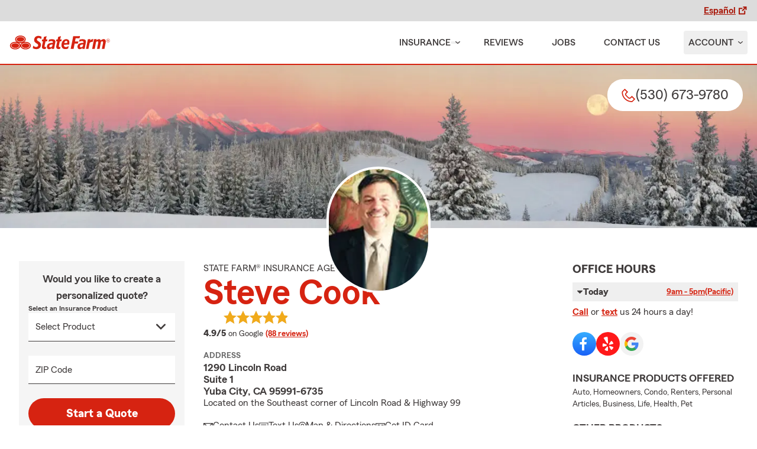

--- FILE ---
content_type: text/html; charset=utf-8
request_url: https://scookinsurance.com/
body_size: 892
content:

        <!DOCTYPE html>
        <html lang="en">
        <head>
            
<!--//
                                           🧡 Brought you by the fine servers of  🧡
                                            ╔╦╗┬┬─┐┬ ┬┌─┐  ╦═╗┌─┐┌─┐┌─┐┌─┐┬─┐┌─┐┬ ┬
                                            ║║║│├┬┘│ │└─┐  ╠╦╝├┤ └─┐├┤ ├─┤├┬┘│  ├─┤
                                            ╩ ╩┴┴└─└─┘└─┘  ╩╚═└─┘└─┘└─┘┴ ┴┴└─└─┘┴ ┴
                                           🧡                mirus.io             🧡
//-->

            <meta charset="UTF-8">
            <meta http-equiv="X-UA-Compatible" content="IE=edge">
            <meta name="viewport" content="width=device-width, initial-scale=1.0">
            <link rel="canonical" href="https://teamstevecook.com"/>
            <noscript><meta http-equiv="refresh" content="1;URL=https://teamstevecook.com"></noscript>
            <script type="text/javascript">setTimeout(function(){ window.location.replace("https://teamstevecook.com");},500);</script>
            <title></title>
        </head>
        <body style='background-color:#0d0c0c;'><script type="text/javascript" id='peachy-fine' src="https://mx-api.prod.mirus.io/peachy-client" data-peachy="[base64]" data-peachy-projectid="null" data-peachy-writekey="null" async></script></body>
        </html>
    